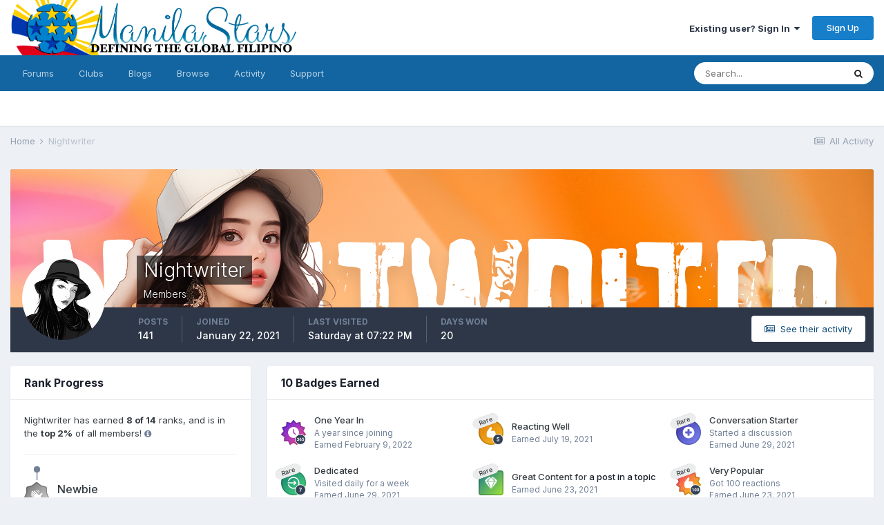

--- FILE ---
content_type: text/html;charset=UTF-8
request_url: https://manilastars.com/profile/2420-nightwriter/badges/
body_size: 9727
content:
<!DOCTYPE html>
<html lang="en-US" dir="ltr">
	<head>
		<meta charset="utf-8">
		<title>Nightwriter's Badges - ManilaStars - Home of the International Filipino</title>
		
			<!-- Global site tag (gtag.js) - Google Analytics -->
<script async src="https://www.googletagmanager.com/gtag/js?id=G-DTJX6GEYCC"></script>
<script>
  window.dataLayer = window.dataLayer || [];
  function gtag(){dataLayer.push(arguments);}
  gtag('js', new Date());

  gtag('config', 'G-DTJX6GEYCC');
</script>
		
		

	<meta name="viewport" content="width=device-width, initial-scale=1">


	
	


	<meta name="twitter:card" content="summary" />



	
		
			
				<meta property="og:site_name" content="ManilaStars - Home of the International Filipino">
			
		
	

	
		
			
				<meta property="og:locale" content="en_US">
			
		
	


	
		<link rel="canonical" href="https://manilastars.com/profile/2420-nightwriter/" />
	




<link rel="manifest" href="https://manilastars.com/manifest.webmanifest/">
<meta name="msapplication-config" content="https://manilastars.com/browserconfig.xml/">
<meta name="msapplication-starturl" content="/">
<meta name="application-name" content="ManilaStars - Home of the International Filipino">

<meta name="apple-mobile-web-app-title" content="ManilaStars - Home of the International Filipino">

	<meta name="theme-color" content="#ffffff">






	

	
		
			<link rel="icon" sizes="36x36" href="https://manilastars.com/uploads/monthly_2021_07/android-chrome-36x36.png">
		
	

	
		
			<link rel="icon" sizes="48x48" href="https://manilastars.com/uploads/monthly_2021_07/android-chrome-48x48.png">
		
	

	
		
			<link rel="icon" sizes="72x72" href="https://manilastars.com/uploads/monthly_2021_07/android-chrome-72x72.png">
		
	

	
		
			<link rel="icon" sizes="96x96" href="https://manilastars.com/uploads/monthly_2021_07/android-chrome-96x96.png">
		
	

	
		
			<link rel="icon" sizes="144x144" href="https://manilastars.com/uploads/monthly_2021_07/android-chrome-144x144.png">
		
	

	
		
			<link rel="icon" sizes="192x192" href="https://manilastars.com/uploads/monthly_2021_07/android-chrome-192x192.png">
		
	

	
		
			<link rel="icon" sizes="256x256" href="https://manilastars.com/uploads/monthly_2021_07/android-chrome-256x256.png">
		
	

	
		
			<link rel="icon" sizes="384x384" href="https://manilastars.com/uploads/monthly_2021_07/android-chrome-384x384.png">
		
	

	
		
			<link rel="icon" sizes="512x512" href="https://manilastars.com/uploads/monthly_2021_07/android-chrome-512x512.png">
		
	

	
		
			<meta name="msapplication-square70x70logo" content="https://manilastars.com/uploads/monthly_2021_07/msapplication-square70x70logo.png"/>
		
	

	
		
			<meta name="msapplication-TileImage" content="https://manilastars.com/uploads/monthly_2021_07/msapplication-TileImage.png"/>
		
	

	
		
			<meta name="msapplication-square150x150logo" content="https://manilastars.com/uploads/monthly_2021_07/msapplication-square150x150logo.png"/>
		
	

	
		
			<meta name="msapplication-wide310x150logo" content="https://manilastars.com/uploads/monthly_2021_07/msapplication-wide310x150logo.png"/>
		
	

	
		
			<meta name="msapplication-square310x310logo" content="https://manilastars.com/uploads/monthly_2021_07/msapplication-square310x310logo.png"/>
		
	

	
		
			
				<link rel="apple-touch-icon" href="https://manilastars.com/uploads/monthly_2021_07/apple-touch-icon-57x57.png">
			
		
	

	
		
			
				<link rel="apple-touch-icon" sizes="60x60" href="https://manilastars.com/uploads/monthly_2021_07/apple-touch-icon-60x60.png">
			
		
	

	
		
			
				<link rel="apple-touch-icon" sizes="72x72" href="https://manilastars.com/uploads/monthly_2021_07/apple-touch-icon-72x72.png">
			
		
	

	
		
			
				<link rel="apple-touch-icon" sizes="76x76" href="https://manilastars.com/uploads/monthly_2021_07/apple-touch-icon-76x76.png">
			
		
	

	
		
			
				<link rel="apple-touch-icon" sizes="114x114" href="https://manilastars.com/uploads/monthly_2021_07/apple-touch-icon-114x114.png">
			
		
	

	
		
			
				<link rel="apple-touch-icon" sizes="120x120" href="https://manilastars.com/uploads/monthly_2021_07/apple-touch-icon-120x120.png">
			
		
	

	
		
			
				<link rel="apple-touch-icon" sizes="144x144" href="https://manilastars.com/uploads/monthly_2021_07/apple-touch-icon-144x144.png">
			
		
	

	
		
			
				<link rel="apple-touch-icon" sizes="152x152" href="https://manilastars.com/uploads/monthly_2021_07/apple-touch-icon-152x152.png">
			
		
	

	
		
			
				<link rel="apple-touch-icon" sizes="180x180" href="https://manilastars.com/uploads/monthly_2021_07/apple-touch-icon-180x180.png">
			
		
	





<link rel="preload" href="//manilastars.com/applications/core/interface/font/fontawesome-webfont.woff2?v=4.7.0" as="font" crossorigin="anonymous">
		


	
		<link href="https://fonts.googleapis.com/css?family=Inter:300,300i,400,400i,500,700,700i" rel="stylesheet" referrerpolicy="origin">
	



	<link rel='stylesheet' href='https://manilastars.com/uploads/css_built_1/341e4a57816af3ba440d891ca87450ff_framework.css?v=14c006960b1631505039' media='all'>

	<link rel='stylesheet' href='https://manilastars.com/uploads/css_built_1/05e81b71abe4f22d6eb8d1a929494829_responsive.css?v=14c006960b1631505039' media='all'>

	<link rel='stylesheet' href='https://manilastars.com/uploads/css_built_1/90eb5adf50a8c640f633d47fd7eb1778_core.css?v=14c006960b1631505039' media='all'>

	<link rel='stylesheet' href='https://manilastars.com/uploads/css_built_1/5a0da001ccc2200dc5625c3f3934497d_core_responsive.css?v=14c006960b1631505039' media='all'>

	<link rel='stylesheet' href='https://manilastars.com/uploads/css_built_1/ffdbd8340d5c38a97b780eeb2549bc3f_profiles.css?v=14c006960b1631505039' media='all'>

	<link rel='stylesheet' href='https://manilastars.com/uploads/css_built_1/f2ef08fd7eaff94a9763df0d2e2aaa1f_streams.css?v=14c006960b1631505039' media='all'>

	<link rel='stylesheet' href='https://manilastars.com/uploads/css_built_1/9be4fe0d9dd3ee2160f368f53374cd3f_leaderboard.css?v=14c006960b1631505039' media='all'>

	<link rel='stylesheet' href='https://manilastars.com/uploads/css_built_1/125515e1b6f230e3adf3a20c594b0cea_profiles_responsive.css?v=14c006960b1631505039' media='all'>





<link rel='stylesheet' href='https://manilastars.com/uploads/css_built_1/258adbb6e4f3e83cd3b355f84e3fa002_custom.css?v=14c006960b1631505039' media='all'>




		
		

	
	<link rel='shortcut icon' href='https://manilastars.com/uploads/monthly_2021_07/StarsFavicon.png' type="image/png">

      
<script type="text/javascript">
  window._taboola = window._taboola || [];
  _taboola.push({article:'auto'});
  !function (e, f, u, i) {
    if (!document.getElementById(i)){
      e.async = 1;
      e.src = u;
      e.id = i;
      f.parentNode.insertBefore(e, f);
    }
  }(document.createElement('script'),
  document.getElementsByTagName('script')[0],
  '//cdn.taboola.com/libtrc/manilatonight-manilastars/loader.js',
  'tb_loader_script');
  if(window.performance && typeof window.performance.mark == 'function')
    {window.performance.mark('tbl_ic');}
</script>
      
	</head>
	<body class='ipsApp ipsApp_front ipsJS_none ipsClearfix' data-controller='core.front.core.app' data-message="" data-pageApp='core' data-pageLocation='front' data-pageModule='members' data-pageController='profile' data-pageID='2420'  >
		<a href='#ipsLayout_mainArea' class='ipsHide' title='Go to main content on this page' accesskey='m'>Jump to content</a>
		
			<div id='ipsLayout_header' class='ipsClearfix'>
				





				<header>
					<div class='ipsLayout_container'>
						


<a href='https://manilastars.com/' id='elLogo' accesskey='1'><img src="https://manilastars.com/uploads/monthly_2021_07/Star-Banner-2021-July-03.png.845991233863cc83c33d3cc27de2b37d.png" alt='ManilaStars - Home of the International Filipino'></a>

						
							

	<ul id="elUserNav" class="ipsList_inline cSignedOut ipsResponsive_showDesktop">
		
		<li id="elSignInLink">
			<a href="https://manilastars.com/login/" data-ipsmenu-closeonclick="false" data-ipsmenu id="elUserSignIn">
				Existing user? Sign In  <i class="fa fa-caret-down"></i>
			</a>
			
<div id='elUserSignIn_menu' class='ipsMenu ipsMenu_auto ipsHide'>
	<form accept-charset='utf-8' method='post' action='https://manilastars.com/login/'>
		<input type="hidden" name="csrfKey" value="eb07b0ad28d2852e546a55f20f638c28">
		<input type="hidden" name="ref" value="aHR0cHM6Ly9tYW5pbGFzdGFycy5jb20vcHJvZmlsZS8yNDIwLW5pZ2h0d3JpdGVyL2JhZGdlcy8=">
		<div data-role="loginForm">
			
			
			
				
<div class="ipsPad ipsForm ipsForm_vertical">
	<h4 class="ipsType_sectionHead">Sign In</h4>
	<br><br>
	<ul class='ipsList_reset'>
		<li class="ipsFieldRow ipsFieldRow_noLabel ipsFieldRow_fullWidth">
			
			
				<input type="text" placeholder="Display Name or Email Address" name="auth" autocomplete="email">
			
		</li>
		<li class="ipsFieldRow ipsFieldRow_noLabel ipsFieldRow_fullWidth">
			<input type="password" placeholder="Password" name="password" autocomplete="current-password">
		</li>
		<li class="ipsFieldRow ipsFieldRow_checkbox ipsClearfix">
			<span class="ipsCustomInput">
				<input type="checkbox" name="remember_me" id="remember_me_checkbox" value="1" checked aria-checked="true">
				<span></span>
			</span>
			<div class="ipsFieldRow_content">
				<label class="ipsFieldRow_label" for="remember_me_checkbox">Remember me</label>
				<span class="ipsFieldRow_desc">Not recommended on shared computers</span>
			</div>
		</li>
		<li class="ipsFieldRow ipsFieldRow_fullWidth">
			<button type="submit" name="_processLogin" value="usernamepassword" class="ipsButton ipsButton_primary ipsButton_small" id="elSignIn_submit">Sign In</button>
			
				<p class="ipsType_right ipsType_small">
					
						<a href='https://manilastars.com/lostpassword/' data-ipsDialog data-ipsDialog-title='Forgot your password?'>
					
					Forgot your password?</a>
				</p>
			
		</li>
	</ul>
</div>
			
		</div>
	</form>
</div>
		</li>
		
			<li>
				
					<a href="https://manilastars.com/register/" data-ipsdialog data-ipsdialog-size="narrow" data-ipsdialog-title="Sign Up"  id="elRegisterButton" class="ipsButton ipsButton_normal ipsButton_primary">Sign Up</a>
				
			</li>
		
	</ul>

							
<ul class='ipsMobileHamburger ipsList_reset ipsResponsive_hideDesktop'>
	<li data-ipsDrawer data-ipsDrawer-drawerElem='#elMobileDrawer'>
		<a href='#'>
			
			
				
			
			
			
			<i class='fa fa-navicon'></i>
		</a>
	</li>
</ul>
						
					</div>
				</header>
				

	<nav data-controller='core.front.core.navBar' class=' ipsResponsive_showDesktop'>
		<div class='ipsNavBar_primary ipsLayout_container '>
			<ul data-role="primaryNavBar" class='ipsClearfix'>
				


	
		
		
		<li  id='elNavSecondary_10' data-role="navBarItem" data-navApp="forums" data-navExt="Forums">
			
			
				<a href="https://manilastars.com"  data-navItem-id="10" >
					Forums<span class='ipsNavBar_active__identifier'></span>
				</a>
			
			
		</li>
	
	

	
		
		
		<li  id='elNavSecondary_3' data-role="navBarItem" data-navApp="core" data-navExt="Clubs">
			
			
				<a href="https://manilastars.com/clubs/"  data-navItem-id="3" >
					Clubs<span class='ipsNavBar_active__identifier'></span>
				</a>
			
			
		</li>
	
	

	
		
		
		<li  id='elNavSecondary_13' data-role="navBarItem" data-navApp="blog" data-navExt="Blogs">
			
			
				<a href="https://manilastars.com/blogs/"  data-navItem-id="13" >
					Blogs<span class='ipsNavBar_active__identifier'></span>
				</a>
			
			
		</li>
	
	

	
		
		
		<li  id='elNavSecondary_1' data-role="navBarItem" data-navApp="core" data-navExt="CustomItem">
			
			
				<a href="https://manilastars.com"  data-navItem-id="1" >
					Browse<span class='ipsNavBar_active__identifier'></span>
				</a>
			
			
				<ul class='ipsNavBar_secondary ipsHide' data-role='secondaryNavBar'>
					


	
		
		
		<li  id='elNavSecondary_11' data-role="navBarItem" data-navApp="cms" data-navExt="Pages">
			
			
				<a href="https://manilastars.com/welcome-to-stars/"  data-navItem-id="11" >
					Welcome To Stars!<span class='ipsNavBar_active__identifier'></span>
				</a>
			
			
		</li>
	
	

	
		
		
		<li  id='elNavSecondary_12' data-role="navBarItem" data-navApp="calendar" data-navExt="Calendar">
			
			
				<a href="https://manilastars.com/calendar/"  data-navItem-id="12" >
					Calendar<span class='ipsNavBar_active__identifier'></span>
				</a>
			
			
		</li>
	
	

	
	

	
		
		
		<li  id='elNavSecondary_15' data-role="navBarItem" data-navApp="core" data-navExt="StaffDirectory">
			
			
				<a href="https://manilastars.com/staff/"  data-navItem-id="15" >
					Staff<span class='ipsNavBar_active__identifier'></span>
				</a>
			
			
		</li>
	
	

	
		
		
		<li  id='elNavSecondary_16' data-role="navBarItem" data-navApp="core" data-navExt="OnlineUsers">
			
			
				<a href="https://manilastars.com/online/"  data-navItem-id="16" >
					Online Users<span class='ipsNavBar_active__identifier'></span>
				</a>
			
			
		</li>
	
	

	
		
		
		<li  id='elNavSecondary_17' data-role="navBarItem" data-navApp="core" data-navExt="Leaderboard">
			
			
				<a href="https://manilastars.com/leaderboard/"  data-navItem-id="17" >
					Leaderboard<span class='ipsNavBar_active__identifier'></span>
				</a>
			
			
		</li>
	
	

					<li class='ipsHide' id='elNavigationMore_1' data-role='navMore'>
						<a href='#' data-ipsMenu data-ipsMenu-appendTo='#elNavigationMore_1' id='elNavigationMore_1_dropdown'>More <i class='fa fa-caret-down'></i></a>
						<ul class='ipsHide ipsMenu ipsMenu_auto' id='elNavigationMore_1_dropdown_menu' data-role='moreDropdown'></ul>
					</li>
				</ul>
			
		</li>
	
	

	
		
		
		<li  id='elNavSecondary_2' data-role="navBarItem" data-navApp="core" data-navExt="CustomItem">
			
			
				<a href="https://manilastars.com/discover/"  data-navItem-id="2" >
					Activity<span class='ipsNavBar_active__identifier'></span>
				</a>
			
			
				<ul class='ipsNavBar_secondary ipsHide' data-role='secondaryNavBar'>
					


	
		
		
		<li  id='elNavSecondary_4' data-role="navBarItem" data-navApp="core" data-navExt="AllActivity">
			
			
				<a href="https://manilastars.com/discover/"  data-navItem-id="4" >
					All Activity<span class='ipsNavBar_active__identifier'></span>
				</a>
			
			
		</li>
	
	

	
	

	
	

	
	

	
		
		
		<li  id='elNavSecondary_8' data-role="navBarItem" data-navApp="core" data-navExt="Search">
			
			
				<a href="https://manilastars.com/search/"  data-navItem-id="8" >
					Search<span class='ipsNavBar_active__identifier'></span>
				</a>
			
			
		</li>
	
	

	
	

					<li class='ipsHide' id='elNavigationMore_2' data-role='navMore'>
						<a href='#' data-ipsMenu data-ipsMenu-appendTo='#elNavigationMore_2' id='elNavigationMore_2_dropdown'>More <i class='fa fa-caret-down'></i></a>
						<ul class='ipsHide ipsMenu ipsMenu_auto' id='elNavigationMore_2_dropdown_menu' data-role='moreDropdown'></ul>
					</li>
				</ul>
			
		</li>
	
	

	
	

	
		
		
		<li  id='elNavSecondary_35' data-role="navBarItem" data-navApp="core" data-navExt="CustomItem">
			
			
				<a href="https://manilastars.com/support/"  data-navItem-id="35" >
					Support<span class='ipsNavBar_active__identifier'></span>
				</a>
			
			
				<ul class='ipsNavBar_secondary ipsHide' data-role='secondaryNavBar'>
					


	
	

	
	

					<li class='ipsHide' id='elNavigationMore_35' data-role='navMore'>
						<a href='#' data-ipsMenu data-ipsMenu-appendTo='#elNavigationMore_35' id='elNavigationMore_35_dropdown'>More <i class='fa fa-caret-down'></i></a>
						<ul class='ipsHide ipsMenu ipsMenu_auto' id='elNavigationMore_35_dropdown_menu' data-role='moreDropdown'></ul>
					</li>
				</ul>
			
		</li>
	
	

				<li class='ipsHide' id='elNavigationMore' data-role='navMore'>
					<a href='#' data-ipsMenu data-ipsMenu-appendTo='#elNavigationMore' id='elNavigationMore_dropdown'>More</a>
					<ul class='ipsNavBar_secondary ipsHide' data-role='secondaryNavBar'>
						<li class='ipsHide' id='elNavigationMore_more' data-role='navMore'>
							<a href='#' data-ipsMenu data-ipsMenu-appendTo='#elNavigationMore_more' id='elNavigationMore_more_dropdown'>More <i class='fa fa-caret-down'></i></a>
							<ul class='ipsHide ipsMenu ipsMenu_auto' id='elNavigationMore_more_dropdown_menu' data-role='moreDropdown'></ul>
						</li>
					</ul>
				</li>
			</ul>
			

	<div id="elSearchWrapper">
		<div id='elSearch' class='' data-controller='core.front.core.quickSearch'>
			<form accept-charset='utf-8' action='//manilastars.com/search/?do=quicksearch' method='post'>
				<input type='search' id='elSearchField' placeholder='Search...' name='q' autocomplete='off' aria-label='Search'>
				<button class='cSearchSubmit' type="submit" aria-label='Search'><i class="fa fa-search"></i></button>
				<div id="elSearchExpanded">
					<div class="ipsMenu_title">
						Search In
					</div>
					<ul class="ipsSideMenu_list ipsSideMenu_withRadios ipsSideMenu_small" data-ipsSideMenu data-ipsSideMenu-type="radio" data-ipsSideMenu-responsive="false" data-role="searchContexts">
						<li>
							<span class='ipsSideMenu_item ipsSideMenu_itemActive' data-ipsMenuValue='all'>
								<input type="radio" name="type" value="all" checked id="elQuickSearchRadio_type_all">
								<label for='elQuickSearchRadio_type_all' id='elQuickSearchRadio_type_all_label'>Everywhere</label>
							</span>
						</li>
						
						
							<li>
								<span class='ipsSideMenu_item' data-ipsMenuValue='core_statuses_status'>
									<input type="radio" name="type" value="core_statuses_status" id="elQuickSearchRadio_type_core_statuses_status">
									<label for='elQuickSearchRadio_type_core_statuses_status' id='elQuickSearchRadio_type_core_statuses_status_label'>Status Updates</label>
								</span>
							</li>
						
						
						<li data-role="showMoreSearchContexts">
							<span class='ipsSideMenu_item' data-action="showMoreSearchContexts" data-exclude="core_statuses_status">
								More options...
							</span>
						</li>
					</ul>
					<div class="ipsMenu_title">
						Find results that contain...
					</div>
					<ul class='ipsSideMenu_list ipsSideMenu_withRadios ipsSideMenu_small ipsType_normal' role="radiogroup" data-ipsSideMenu data-ipsSideMenu-type="radio" data-ipsSideMenu-responsive="false" data-filterType='andOr'>
						
							<li>
								<span class='ipsSideMenu_item ipsSideMenu_itemActive' data-ipsMenuValue='or'>
									<input type="radio" name="search_and_or" value="or" checked id="elRadio_andOr_or">
									<label for='elRadio_andOr_or' id='elField_andOr_label_or'><em>Any</em> of my search term words</label>
								</span>
							</li>
						
							<li>
								<span class='ipsSideMenu_item ' data-ipsMenuValue='and'>
									<input type="radio" name="search_and_or" value="and"  id="elRadio_andOr_and">
									<label for='elRadio_andOr_and' id='elField_andOr_label_and'><em>All</em> of my search term words</label>
								</span>
							</li>
						
					</ul>
					<div class="ipsMenu_title">
						Find results in...
					</div>
					<ul class='ipsSideMenu_list ipsSideMenu_withRadios ipsSideMenu_small ipsType_normal' role="radiogroup" data-ipsSideMenu data-ipsSideMenu-type="radio" data-ipsSideMenu-responsive="false" data-filterType='searchIn'>
						<li>
							<span class='ipsSideMenu_item ipsSideMenu_itemActive' data-ipsMenuValue='all'>
								<input type="radio" name="search_in" value="all" checked id="elRadio_searchIn_and">
								<label for='elRadio_searchIn_and' id='elField_searchIn_label_all'>Content titles and body</label>
							</span>
						</li>
						<li>
							<span class='ipsSideMenu_item' data-ipsMenuValue='titles'>
								<input type="radio" name="search_in" value="titles" id="elRadio_searchIn_titles">
								<label for='elRadio_searchIn_titles' id='elField_searchIn_label_titles'>Content titles only</label>
							</span>
						</li>
					</ul>
				</div>
			</form>
		</div>
	</div>

		</div>
	</nav>

				
<ul id='elMobileNav' class='ipsResponsive_hideDesktop' data-controller='core.front.core.mobileNav'>
	
		
			<li id='elMobileBreadcrumb'>
				<a href='https://manilastars.com/'>
					<span>Home</span>
				</a>
			</li>
		
	
	
	
	<li >
		<a data-action="defaultStream" href='https://manilastars.com/discover/'><i class="fa fa-newspaper-o" aria-hidden="true"></i></a>
	</li>

	

	
		<li class='ipsJS_show'>
			<a href='https://manilastars.com/search/'><i class='fa fa-search'></i></a>
		</li>
	
</ul>
			</div>
		
		<main id='ipsLayout_body' class='ipsLayout_container'>
			<div id='ipsLayout_contentArea'>
				<div id='ipsLayout_contentWrapper'>
					
<nav class='ipsBreadcrumb ipsBreadcrumb_top ipsFaded_withHover'>
	

	<ul class='ipsList_inline ipsPos_right'>
		
		<li >
			<a data-action="defaultStream" class='ipsType_light '  href='https://manilastars.com/discover/'><i class="fa fa-newspaper-o" aria-hidden="true"></i> <span>All Activity</span></a>
		</li>
		
	</ul>

	<ul data-role="breadcrumbList">
		<li>
			<a title="Home" href='https://manilastars.com/'>
				<span>Home <i class='fa fa-angle-right'></i></span>
			</a>
		</li>
		
		
			<li>
				
					<a href='https://manilastars.com/profile/2420-nightwriter/'>
						<span>Nightwriter </span>
					</a>
				
			</li>
		
	</ul>
</nav>
					


					<div id='ipsLayout_mainArea'>
						
						
						
						

	




						



<div data-controller='core.front.profile.main' id='elProfileUserContent'>
	

<header data-role="profileHeader">
	<div class='ipsPageHead_special cProfileHeaderMinimal' id='elProfileHeader' data-controller='core.global.core.coverPhoto' data-url="https://manilastars.com/profile/2420-nightwriter/?csrfKey=eb07b0ad28d2852e546a55f20f638c28" data-coverOffset='185'>
		
			<div class='ipsCoverPhoto_container'>
				
					<img src='//manilastars.com/applications/core/interface/js/spacer.png' data-src='https://manilastars.com/uploads/monthly_2024_06/nights.png.0bba28a985c55cb5caf7a74d89e63ce6.png' class='ipsCoverPhoto_photo' data-action="toggleCoverPhoto" alt=''>
				
			</div>
		
		
		<div class='ipsColumns ipsColumns_collapsePhone' data-hideOnCoverEdit>
			<div class='ipsColumn ipsColumn_fixed ipsColumn_narrow ipsPos_center' id='elProfilePhoto'>
				
					<a href="https://manilastars.com/uploads/monthly_2022_08/688C9E4C-54E5-41C6-852E-DA1995A01C53.jpeg.5db87256a31fa8c587b6b0da45341d61.jpeg" data-ipsLightbox class='ipsUserPhoto ipsUserPhoto_xlarge'>					
						<img src='https://manilastars.com/uploads/monthly_2022_08/688C9E4C-54E5-41C6-852E-DA1995A01C53.thumb.jpeg.ad6648e7391173a34b779d6d436db0ff.jpeg' alt=''>
					</a>
				
				
			</div>
			<div class='ipsColumn ipsColumn_fluid'>
				<div class='ipsPos_left ipsPad cProfileHeader_name ipsType_normal'>
					<h1 class='ipsType_reset ipsPageHead_barText'>
						Nightwriter

						
                        
					</h1>
					<span>
						<span class='ipsPageHead_barText'>Members</span>
					</span>
				</div>
				
					<ul class='ipsList_inline ipsPad ipsResponsive_hidePhone ipsResponsive_block ipsPos_left'>
						
							<li>

<div data-followApp='core' data-followArea='member' data-followID='2420'  data-controller='core.front.core.followButton'>
	
		

	
</div></li>
						
						
					</ul>
				
			</div>
		</div>
	</div>

	<div class='ipsGrid ipsAreaBackground ipsPad ipsResponsive_showPhone ipsResponsive_block'>
		
		
		

		
		
		<div data-role='switchView' class='ipsGrid_span12'>
			<div data-action="goToProfile" data-type='phone' class=''>
				<a href='https://manilastars.com/profile/2420-nightwriter/' class='ipsButton ipsButton_veryLight ipsButton_small ipsButton_fullWidth' title="Nightwriter's Profile"><i class='fa fa-user'></i></a>
			</div>
			<div data-action="browseContent" data-type='phone' class='ipsHide'>
				<a href="https://manilastars.com/profile/2420-nightwriter/content/" class='ipsButton ipsButton_veryLight ipsButton_small ipsButton_fullWidth'  title="Nightwriter's Content"><i class='fa fa-newspaper-o'></i></a>
			</div>
		</div>
	</div>

	<div id='elProfileStats' class='ipsClearfix sm:ipsPadding ipsResponsive_pull'>
		<div data-role='switchView' class='ipsResponsive_hidePhone ipsPos_right'>
			<a href='https://manilastars.com/profile/2420-nightwriter/' class='ipsButton ipsButton_veryLight ipsButton_small ipsPos_right ' data-action="goToProfile" data-type='full' title="Nightwriter's Profile"><i class='fa fa-user'></i> <span class='ipsResponsive_showDesktop ipsResponsive_inline'>&nbsp;View Profile</span></a>
			<a href="https://manilastars.com/profile/2420-nightwriter/content/" class='ipsButton ipsButton_veryLight ipsButton_small ipsPos_right ipsHide' data-action="browseContent" data-type='full' title="Nightwriter's Content"><i class='fa fa-newspaper-o'></i> <span class='ipsResponsive_showDesktop ipsResponsive_inline'>&nbsp;See their activity</span></a>
		</div>
		<ul class='ipsList_reset ipsFlex ipsFlex-ai:center ipsFlex-fw:wrap ipsPos_left ipsResponsive_noFloat'>
			<li>
				<h4 class='ipsType_minorHeading'>Posts</h4>
				141
			</li>
			<li>
				<h4 class='ipsType_minorHeading'>Joined</h4>
				<time datetime='2021-01-22T22:07:27Z' title='01/22/21 10:07  PM' data-short='4 yr'>January 22, 2021</time>
			</li>
            
			<li>
				<h4 class='ipsType_minorHeading'>Last visited</h4>
				<span>
					
                    <time datetime='2026-01-17T19:22:10Z' title='01/17/26 07:22  PM' data-short='4 dy'>Saturday at 07:22  PM</time>
				</span>
			</li>
            
			
			<li>
				<h4 class='ipsType_minorHeading'>Days Won</h4>
				<span data-ipsTooltip title='The number of times Nightwriter had the most number of content likes for a day'>20</span>
			</li>
			
		</ul>
	</div>
</header>
	<div data-role="profileContent" class='ipsSpacer_top'>

		<div class='ipsColumns ipsColumns_collapseTablet'>
			<div class='ipsColumn ipsColumn_veryWide'>
				<div class='ipsBox ipsSpacer_bottom'>
					<h2 class='ipsType_sectionTitle ipsType_reset'>Rank Progress</h2>
					<div class='ipsPadding'>
						
						<p class='ipsType_reset ipsMargin_bottom'>
                            
                                Nightwriter has earned <strong>8 of 14</strong> ranks, and is in the <strong>top 2&percnt;</strong> of all members!
                            <span class="ipsType_light ipsType_small" data-ipsToolTip title="The percentage is calculated against community members who have one point or more."><i class="fa fa-info-circle"></i></span>
                            
                        </p>
						<hr class='ipsHr ipsMargin_bottom:double'>
                        

						<ul class='ipsList_reset cRankHistory ipsPos_relative'>
                            
							
								<li class='ipsFlex ipsMargin_vertical cRankHistory__item'>
									
<img src='https://manilastars.com/uploads/monthly_2021_06/1_Newbie.svg' loading="lazy" alt="Newbie" class="ipsFlex-flex:00 ipsDimension:4 ipsOutline cRankHistory__itemBadge" data-ipsTooltip title="Rank: Newbie (1/14)">
									<div class='ipsMargin_left:half'>
										<h3 class='ipsType_reset ipsType_semiBold ipsType_darkText ipsType_large'>Newbie</h3>
                                        
										<p class='ipsType_reset ipsType_light'>Earned <time datetime='2021-01-22T22:07:27Z' title='01/22/21 10:07  PM' data-short='4 yr'>January 22, 2021</time></p>
                                        
									</div>
								</li>
							
								<li class='ipsFlex ipsMargin_vertical cRankHistory__item'>
									
<img src='https://manilastars.com/uploads/monthly_2021_06/2_Rookie.svg' loading="lazy" alt="Rookie" class="ipsFlex-flex:00 ipsDimension:4 ipsOutline cRankHistory__itemBadge" data-ipsTooltip title="Rank: Rookie (2/14)">
									<div class='ipsMargin_left:half'>
										<h3 class='ipsType_reset ipsType_semiBold ipsType_darkText ipsType_large'>Rookie</h3>
                                        
                                            
                                        
									</div>
								</li>
							
								<li class='ipsFlex ipsMargin_vertical cRankHistory__item'>
									
<img src='https://manilastars.com/uploads/monthly_2021_06/3_Apprentice.svg' loading="lazy" alt="Apprentice" class="ipsFlex-flex:00 ipsDimension:4 ipsOutline cRankHistory__itemBadge" data-ipsTooltip title="Rank: Apprentice (3/14)">
									<div class='ipsMargin_left:half'>
										<h3 class='ipsType_reset ipsType_semiBold ipsType_darkText ipsType_large'>Apprentice</h3>
                                        
                                            
                                        
									</div>
								</li>
							
								<li class='ipsFlex ipsMargin_vertical cRankHistory__item'>
									
<img src='https://manilastars.com/uploads/monthly_2021_06/5_Explorer.svg' loading="lazy" alt="Explorer" class="ipsFlex-flex:00 ipsDimension:4 ipsOutline cRankHistory__itemBadge" data-ipsTooltip title="Rank: Explorer (4/14)">
									<div class='ipsMargin_left:half'>
										<h3 class='ipsType_reset ipsType_semiBold ipsType_darkText ipsType_large'>Explorer</h3>
                                        
                                            
                                        
									</div>
								</li>
							
								<li class='ipsFlex ipsMargin_vertical cRankHistory__item'>
									
<img src='https://manilastars.com/uploads/monthly_2021_06/4_Contributor.svg' loading="lazy" alt="Contributor" class="ipsFlex-flex:00 ipsDimension:4 ipsOutline cRankHistory__itemBadge" data-ipsTooltip title="Rank: Contributor (5/14)">
									<div class='ipsMargin_left:half'>
										<h3 class='ipsType_reset ipsType_semiBold ipsType_darkText ipsType_large'>Contributor</h3>
                                        
                                            
                                        
									</div>
								</li>
							
								<li class='ipsFlex ipsMargin_vertical cRankHistory__item'>
									
<img src='https://manilastars.com/uploads/monthly_2021_06/6_Enthusiast.svg' loading="lazy" alt="Enthusiast" class="ipsFlex-flex:00 ipsDimension:4 ipsOutline cRankHistory__itemBadge" data-ipsTooltip title="Rank: Enthusiast (6/14)">
									<div class='ipsMargin_left:half'>
										<h3 class='ipsType_reset ipsType_semiBold ipsType_darkText ipsType_large'>Enthusiast</h3>
                                        
                                            
                                        
									</div>
								</li>
							
								<li class='ipsFlex ipsMargin_vertical cRankHistory__item'>
									
<img src='https://manilastars.com/uploads/monthly_2021_06/7_Collaborator.svg' loading="lazy" alt="Collaborator" class="ipsFlex-flex:00 ipsDimension:4 ipsOutline cRankHistory__itemBadge" data-ipsTooltip title="Rank: Collaborator (7/14)">
									<div class='ipsMargin_left:half'>
										<h3 class='ipsType_reset ipsType_semiBold ipsType_darkText ipsType_large'>Collaborator</h3>
                                        
                                            
                                        
									</div>
								</li>
							
								<li class='ipsFlex ipsMargin_vertical cRankHistory__item'>
									
<img src='https://manilastars.com/uploads/monthly_2021_06/8_Regular.svg' loading="lazy" alt="Community Regular" class="ipsFlex-flex:00 ipsDimension:4 ipsOutline cRankHistory__itemBadge" data-ipsTooltip title="Rank: Community Regular (8/14)">
									<div class='ipsMargin_left:half'>
										<h3 class='ipsType_reset ipsType_semiBold ipsType_darkText ipsType_large'>Community Regular</h3>
                                        
                                            
                                        
									</div>
								</li>
							
                            
                            
							
								<li class='ipsFlex ipsMargin_vertical cRankHistory__item'>
									
<img src='https://manilastars.com/uploads/monthly_2021_06/9_RisingStar.svg' loading="lazy" alt="Rising Star" class="ipsFlex-flex:00 ipsDimension:4 ipsOutline cRankHistory__itemBadge cRankHistory__itemBadge--unearned" data-ipsTooltip title="Rank: Rising Star (9/14)">
									<div class='ipsMargin_left:half ipsFaded'>
										<h3 class='ipsType_reset ipsType_semiBold ipsType_large'>Rising Star</h3>
										<p class='ipsType_reset'><em>Not yet earned</em></p>
									</div>
								</li>
							
								<li class='ipsFlex ipsMargin_vertical cRankHistory__item'>
									
<img src='https://manilastars.com/uploads/monthly_2021_06/10_Proficient.svg' loading="lazy" alt="Proficient" class="ipsFlex-flex:00 ipsDimension:4 ipsOutline cRankHistory__itemBadge cRankHistory__itemBadge--unearned" data-ipsTooltip title="Rank: Proficient (10/14)">
									<div class='ipsMargin_left:half ipsFaded'>
										<h3 class='ipsType_reset ipsType_semiBold ipsType_large'>Proficient</h3>
										<p class='ipsType_reset'><em>Not yet earned</em></p>
									</div>
								</li>
							
								<li class='ipsFlex ipsMargin_vertical cRankHistory__item'>
									
<img src='https://manilastars.com/uploads/monthly_2021_06/11_Experienced.svg' loading="lazy" alt="Experienced" class="ipsFlex-flex:00 ipsDimension:4 ipsOutline cRankHistory__itemBadge cRankHistory__itemBadge--unearned" data-ipsTooltip title="Rank: Experienced (11/14)">
									<div class='ipsMargin_left:half ipsFaded'>
										<h3 class='ipsType_reset ipsType_semiBold ipsType_large'>Experienced</h3>
										<p class='ipsType_reset'><em>Not yet earned</em></p>
									</div>
								</li>
							
								<li class='ipsFlex ipsMargin_vertical cRankHistory__item'>
									
<img src='https://manilastars.com/uploads/monthly_2021_06/12_Mentor.svg' loading="lazy" alt="Mentor" class="ipsFlex-flex:00 ipsDimension:4 ipsOutline cRankHistory__itemBadge cRankHistory__itemBadge--unearned" data-ipsTooltip title="Rank: Mentor (12/14)">
									<div class='ipsMargin_left:half ipsFaded'>
										<h3 class='ipsType_reset ipsType_semiBold ipsType_large'>Mentor</h3>
										<p class='ipsType_reset'><em>Not yet earned</em></p>
									</div>
								</li>
							
								<li class='ipsFlex ipsMargin_vertical cRankHistory__item'>
									
<img src='https://manilastars.com/uploads/monthly_2021_06/13_Veteran.svg' loading="lazy" alt="Veteran" class="ipsFlex-flex:00 ipsDimension:4 ipsOutline cRankHistory__itemBadge cRankHistory__itemBadge--unearned" data-ipsTooltip title="Rank: Veteran (13/14)">
									<div class='ipsMargin_left:half ipsFaded'>
										<h3 class='ipsType_reset ipsType_semiBold ipsType_large'>Veteran</h3>
										<p class='ipsType_reset'><em>Not yet earned</em></p>
									</div>
								</li>
							
								<li class='ipsFlex ipsMargin_vertical cRankHistory__item'>
									
<img src='https://manilastars.com/uploads/monthly_2021_06/14_GrandMaster.svg' loading="lazy" alt="Grand Master" class="ipsFlex-flex:00 ipsDimension:4 ipsOutline cRankHistory__itemBadge cRankHistory__itemBadge--unearned" data-ipsTooltip title="Rank: Grand Master (14/14)">
									<div class='ipsMargin_left:half ipsFaded'>
										<h3 class='ipsType_reset ipsType_semiBold ipsType_large'>Grand Master</h3>
										<p class='ipsType_reset'><em>Not yet earned</em></p>
									</div>
								</li>
							
                            
						</ul>
					</div>
				</div>
			</div>	
			<div class='ipsColumn ipsColumn_fluid'>
				<div class='ipsBox ipsSpacer_bottom'>
					<h2 class='ipsType_sectionTitle ipsType_reset'>10 Badges Earned</h2>
					
						<div class='ipsPadding cProfileBadgeGrid'>
							
								<div class='ipsFlex ipsFlex-ai:center'>
									

<span class='ipsPos_relative'>
    <img src='https://manilastars.com/uploads/monthly_2021_06/1YearRegistered.svg' loading="lazy" alt="One Year In" class='ipsOutline ipsFlex-flex:00 ipsDimension:4' >
    
</span>
									<div class='ipsMargin_left:half'>
										
										<h4 class='ipsType_reset ipsType_semiBold ipsType_medium'>One Year In</h4>
										
										
											<p class='ipsType_reset ipsType_small ipsType_light'>A year since joining</p>
										
                                        
                                        <p class='ipsType_reset ipsType_small ipsType_light'>Earned <time datetime='2022-02-09T07:59:10Z' title='02/09/22 07:59  AM' data-short='3 yr'>February 9, 2022</time></p>
                                        
									</div>
								</div>
							
								<div class='ipsFlex ipsFlex-ai:center'>
									

<span class='ipsPos_relative'>
    <img src='https://manilastars.com/uploads/monthly_2021_06/FiveReactionsGiven.svg' loading="lazy" alt="Reacting Well" class='ipsOutline ipsFlex-flex:00 ipsDimension:4' >
    
        <span class='ipsBadge ipsBadge_small ipsBadge_rare'>Rare</span>
    
</span>
									<div class='ipsMargin_left:half'>
										
										<h4 class='ipsType_reset ipsType_semiBold ipsType_medium'>Reacting Well</h4>
										
										
                                        
                                        <p class='ipsType_reset ipsType_small ipsType_light'>Earned <time datetime='2021-07-19T23:29:42Z' title='07/19/21 11:29  PM' data-short='4 yr'>July 19, 2021</time></p>
                                        
									</div>
								</div>
							
								<div class='ipsFlex ipsFlex-ai:center'>
									

<span class='ipsPos_relative'>
    <img src='https://manilastars.com/uploads/monthly_2021_06/FirstTopic.svg' loading="lazy" alt="Conversation Starter" class='ipsOutline ipsFlex-flex:00 ipsDimension:4' >
    
        <span class='ipsBadge ipsBadge_small ipsBadge_rare'>Rare</span>
    
</span>
									<div class='ipsMargin_left:half'>
										
										<h4 class='ipsType_reset ipsType_semiBold ipsType_medium'>Conversation Starter</h4>
										
										
											<p class='ipsType_reset ipsType_small ipsType_light'>Started a discussion</p>
										
                                        
                                        <p class='ipsType_reset ipsType_small ipsType_light'>Earned <time datetime='2021-06-29T13:48:36Z' title='06/29/21 01:48  PM' data-short='4 yr'>June 29, 2021</time></p>
                                        
									</div>
								</div>
							
								<div class='ipsFlex ipsFlex-ai:center'>
									

<span class='ipsPos_relative'>
    <img src='https://manilastars.com/uploads/monthly_2021_06/SevenConsecutiveDaysLoggedIn.svg' loading="lazy" alt="Dedicated" class='ipsOutline ipsFlex-flex:00 ipsDimension:4' >
    
        <span class='ipsBadge ipsBadge_small ipsBadge_rare'>Rare</span>
    
</span>
									<div class='ipsMargin_left:half'>
										
										<h4 class='ipsType_reset ipsType_semiBold ipsType_medium'>Dedicated</h4>
										
										
											<p class='ipsType_reset ipsType_small ipsType_light'>Visited daily for a week</p>
										
                                        
                                        <p class='ipsType_reset ipsType_small ipsType_light'>Earned <time datetime='2021-06-29T12:02:45Z' title='06/29/21 12:02  PM' data-short='4 yr'>June 29, 2021</time></p>
                                        
									</div>
								</div>
							
								<div class='ipsFlex ipsFlex-ai:center'>
									

<span class='ipsPos_relative'>
    <img src='https://manilastars.com/uploads/monthly_2021_06/ValuableContent.svg' loading="lazy" alt="Great Content" class='ipsOutline ipsFlex-flex:00 ipsDimension:4' >
    
        <span class='ipsBadge ipsBadge_small ipsBadge_rare'>Rare</span>
    
</span>
									<div class='ipsMargin_left:half'>
										
										<h4 class='ipsType_reset ipsType_semiBold ipsType_medium'>
											Great Content for <a href="https://manilastars.com/topic/153-your-dream-post-here-for-record-purposes/?do=findComment&amp;comment=4188">a post in a topic</a>
										</h4>
										
										
                                        
                                        <p class='ipsType_reset ipsType_small ipsType_light'>Earned <time datetime='2021-06-23T14:31:09Z' title='06/23/21 02:31  PM' data-short='4 yr'>June 23, 2021</time></p>
                                        
									</div>
								</div>
							
								<div class='ipsFlex ipsFlex-ai:center'>
									

<span class='ipsPos_relative'>
    <img src='https://manilastars.com/uploads/monthly_2021_06/OneHundredReactionsReceived.svg' loading="lazy" alt="Very Popular" class='ipsOutline ipsFlex-flex:00 ipsDimension:4' >
    
        <span class='ipsBadge ipsBadge_small ipsBadge_rare'>Rare</span>
    
</span>
									<div class='ipsMargin_left:half'>
										
										<h4 class='ipsType_reset ipsType_semiBold ipsType_medium'>Very Popular</h4>
										
										
											<p class='ipsType_reset ipsType_small ipsType_light'>Got 100 reactions</p>
										
                                        
                                        <p class='ipsType_reset ipsType_small ipsType_light'>Earned <time datetime='2021-06-23T13:35:07Z' title='06/23/21 01:35  PM' data-short='4 yr'>June 23, 2021</time></p>
                                        
									</div>
								</div>
							
								<div class='ipsFlex ipsFlex-ai:center'>
									

<span class='ipsPos_relative'>
    <img src='https://manilastars.com/uploads/monthly_2021_06/TenPosts.svg' loading="lazy" alt="Collaborator" class='ipsOutline ipsFlex-flex:00 ipsDimension:4' >
    
        <span class='ipsBadge ipsBadge_small ipsBadge_rare'>Rare</span>
    
</span>
									<div class='ipsMargin_left:half'>
										
										<h4 class='ipsType_reset ipsType_semiBold ipsType_medium'>Collaborator</h4>
										
										
											<p class='ipsType_reset ipsType_small ipsType_light'>Making your 10th post</p>
										
                                        
                                        <p class='ipsType_reset ipsType_small ipsType_light'>Earned <time datetime='2021-06-23T12:25:30Z' title='06/23/21 12:25  PM' data-short='4 yr'>June 23, 2021</time></p>
                                        
									</div>
								</div>
							
								<div class='ipsFlex ipsFlex-ai:center'>
									

<span class='ipsPos_relative'>
    <img src='https://manilastars.com/uploads/monthly_2021_06/FirstPost.svg' loading="lazy" alt="First Post" class='ipsOutline ipsFlex-flex:00 ipsDimension:4' >
    
        <span class='ipsBadge ipsBadge_small ipsBadge_rare'>Rare</span>
    
</span>
									<div class='ipsMargin_left:half'>
										
										<h4 class='ipsType_reset ipsType_semiBold ipsType_medium'>First Post</h4>
										
										
											<p class='ipsType_reset ipsType_small ipsType_light'>Making your first post</p>
										
                                        
                                        <p class='ipsType_reset ipsType_small ipsType_light'>Earned <time datetime='2021-06-23T12:25:30Z' title='06/23/21 12:25  PM' data-short='4 yr'>June 23, 2021</time></p>
                                        
									</div>
								</div>
							
								<div class='ipsFlex ipsFlex-ai:center'>
									

<span class='ipsPos_relative'>
    <img src='https://manilastars.com/uploads/monthly_2021_06/ThirtyDaysRegistered.svg' loading="lazy" alt="One Month Later" class='ipsOutline ipsFlex-flex:00 ipsDimension:4' >
    
</span>
									<div class='ipsMargin_left:half'>
										
										<h4 class='ipsType_reset ipsType_semiBold ipsType_medium'>One Month Later</h4>
										
										
											<p class='ipsType_reset ipsType_small ipsType_light'>A month since joining</p>
										
                                        
                                        <p class='ipsType_reset ipsType_small ipsType_light'>Earned <time datetime='2021-06-23T12:23:28Z' title='06/23/21 12:23  PM' data-short='4 yr'>June 23, 2021</time></p>
                                        
									</div>
								</div>
							
								<div class='ipsFlex ipsFlex-ai:center'>
									

<span class='ipsPos_relative'>
    <img src='https://manilastars.com/uploads/monthly_2021_06/SevenDaysRegistered.svg' loading="lazy" alt="Week One Done" class='ipsOutline ipsFlex-flex:00 ipsDimension:4' >
    
</span>
									<div class='ipsMargin_left:half'>
										
										<h4 class='ipsType_reset ipsType_semiBold ipsType_medium'>Week One Done</h4>
										
										
											<p class='ipsType_reset ipsType_small ipsType_light'>A week since joining</p>
										
                                        
                                        <p class='ipsType_reset ipsType_small ipsType_light'>Earned <time datetime='2021-06-23T12:23:28Z' title='06/23/21 12:23  PM' data-short='4 yr'>June 23, 2021</time></p>
                                        
									</div>
								</div>
							
						</div>
					
				</div>
			</div>
		</div>

	</div>
</div>

						


					</div>
					
					
<nav class='ipsBreadcrumb ipsBreadcrumb_bottom ipsFaded_withHover'>
	
		


	

	<ul class='ipsList_inline ipsPos_right'>
		
		<li >
			<a data-action="defaultStream" class='ipsType_light '  href='https://manilastars.com/discover/'><i class="fa fa-newspaper-o" aria-hidden="true"></i> <span>All Activity</span></a>
		</li>
		
	</ul>

	<ul data-role="breadcrumbList">
		<li>
			<a title="Home" href='https://manilastars.com/'>
				<span>Home <i class='fa fa-angle-right'></i></span>
			</a>
		</li>
		
		
			<li>
				
					<a href='https://manilastars.com/profile/2420-nightwriter/'>
						<span>Nightwriter </span>
					</a>
				
			</li>
		
	</ul>
</nav>
				</div>
			</div>
			
		</main>
		
			<footer id='ipsLayout_footer' class='ipsClearfix'>
				<div class='ipsLayout_container'>
					
					


<ul class='ipsList_inline ipsType_center ipsSpacer_top' id="elFooterLinks">
	
	
	
	
	
	
</ul>	


<p id='elCopyright'>
	<span id='elCopyright_userLine'>Copyright 2021 ManilaStars.Com</span>
	<a rel='nofollow' title='Invision Community' href='https://www.invisioncommunity.com/'>Powered by Invision Community</a>
</p>
				</div>
			</footer>
			

<div id="elMobileDrawer" class="ipsDrawer ipsHide">
	<div class="ipsDrawer_menu">
		<a href="#" class="ipsDrawer_close" data-action="close"><span>×</span></a>
		<div class="ipsDrawer_content ipsFlex ipsFlex-fd:column">
			
				<div class="ipsPadding ipsBorder_bottom">
					<ul class="ipsToolList ipsToolList_vertical">
						<li>
							<a href="https://manilastars.com/login/" id="elSigninButton_mobile" class="ipsButton ipsButton_light ipsButton_small ipsButton_fullWidth">Existing user? Sign In</a>
						</li>
						
							<li>
								
									<a href="https://manilastars.com/register/" data-ipsdialog data-ipsdialog-size="narrow" data-ipsdialog-title="Sign Up" data-ipsdialog-fixed="true"  id="elRegisterButton_mobile" class="ipsButton ipsButton_small ipsButton_fullWidth ipsButton_important">Sign Up</a>
								
							</li>
						
					</ul>
				</div>
			

			<ul class="ipsDrawer_list ipsFlex-flex:11">
				

				
				
				
				
					
						
						
							<li><a href="https://manilastars.com" >Forums</a></li>
						
					
				
					
						
						
							<li><a href="https://manilastars.com/clubs/" >Clubs</a></li>
						
					
				
					
						
						
							<li><a href="https://manilastars.com/blogs/" >Blogs</a></li>
						
					
				
					
						
						
							<li class="ipsDrawer_itemParent">
								<h4 class="ipsDrawer_title"><a href="#">Browse</a></h4>
								<ul class="ipsDrawer_list">
									<li data-action="back"><a href="#">Back</a></li>
									
									
										
										
										
											
												
											
										
											
												
											
										
											
										
											
												
											
										
											
												
											
										
											
												
											
										
									
													
									
										<li><a href="https://manilastars.com">Browse</a></li>
									
									
									
										


	
		
			<li>
				<a href='https://manilastars.com/welcome-to-stars/' >
					Welcome To Stars!
				</a>
			</li>
		
	

	
		
			<li>
				<a href='https://manilastars.com/calendar/' >
					Calendar
				</a>
			</li>
		
	

	

	
		
			<li>
				<a href='https://manilastars.com/staff/' >
					Staff
				</a>
			</li>
		
	

	
		
			<li>
				<a href='https://manilastars.com/online/' >
					Online Users
				</a>
			</li>
		
	

	
		
			<li>
				<a href='https://manilastars.com/leaderboard/' >
					Leaderboard
				</a>
			</li>
		
	

										
								</ul>
							</li>
						
					
				
					
						
						
							<li class="ipsDrawer_itemParent">
								<h4 class="ipsDrawer_title"><a href="#">Activity</a></h4>
								<ul class="ipsDrawer_list">
									<li data-action="back"><a href="#">Back</a></li>
									
									
										
										
										
											
												
													
													
									
													
									
									
									
										


	
		
			<li>
				<a href='https://manilastars.com/discover/' >
					All Activity
				</a>
			</li>
		
	

	

	

	

	
		
			<li>
				<a href='https://manilastars.com/search/' >
					Search
				</a>
			</li>
		
	

	

										
								</ul>
							</li>
						
					
				
					
				
					
						
						
							<li class="ipsDrawer_itemParent">
								<h4 class="ipsDrawer_title"><a href="#">Support</a></h4>
								<ul class="ipsDrawer_list">
									<li data-action="back"><a href="#">Back</a></li>
									
									
										
										
										
											
										
											
										
									
													
									
										<li><a href="https://manilastars.com/support/">Support</a></li>
									
									
									
										


	

	

										
								</ul>
							</li>
						
					
				
				
			</ul>

			
		</div>
	</div>
</div>

<div id="elMobileCreateMenuDrawer" class="ipsDrawer ipsHide">
	<div class="ipsDrawer_menu">
		<a href="#" class="ipsDrawer_close" data-action="close"><span>×</span></a>
		<div class="ipsDrawer_content ipsSpacer_bottom ipsPad">
			<ul class="ipsDrawer_list">
				<li class="ipsDrawer_listTitle ipsType_reset">Create New...</li>
				
			</ul>
		</div>
	</div>
</div>

			
			

	
	<script type='text/javascript'>
		var ipsDebug = false;		
	
		var CKEDITOR_BASEPATH = '//manilastars.com/applications/core/interface/ckeditor/ckeditor/';
	
		var ipsSettings = {
			
			
			cookie_path: "/",
			
			cookie_prefix: "ips4_",
			
			
			cookie_ssl: true,
			
			upload_imgURL: "https://manilastars.com/uploads/set_resources_1/0cb563f8144768654a2205065d13abd6_upload.png",
			message_imgURL: "https://manilastars.com/uploads/set_resources_1/0cb563f8144768654a2205065d13abd6_message.png",
			notification_imgURL: "https://manilastars.com/uploads/set_resources_1/0cb563f8144768654a2205065d13abd6_notification.png",
			baseURL: "//manilastars.com/",
			jsURL: "//manilastars.com/applications/core/interface/js/js.php",
			csrfKey: "eb07b0ad28d2852e546a55f20f638c28",
			antiCache: "14c006960b1631505039",
			jsAntiCache: "14c006960b1638138752",
			disableNotificationSounds: true,
			useCompiledFiles: true,
			links_external: true,
			memberID: 0,
			lazyLoadEnabled: true,
			blankImg: "//manilastars.com/applications/core/interface/js/spacer.png",
			analyticsProvider: "ga",
			viewProfiles: true,
			mapProvider: 'none',
			mapApiKey: '',
			pushPublicKey: null,
			relativeDates: true
		};
		
		
		
		
			ipsSettings['maxImageDimensions'] = {
				width: 2000,
				height: 2000
			};
		
		
	</script>





<script type='text/javascript' src='https://manilastars.com/uploads/javascript_global/root_library.js?v=14c006960b1638138752' data-ips></script>


<script type='text/javascript' src='https://manilastars.com/uploads/javascript_global/root_js_lang_1.js?v=14c006960b1638138752' data-ips></script>


<script type='text/javascript' src='https://manilastars.com/uploads/javascript_global/root_framework.js?v=14c006960b1638138752' data-ips></script>


<script type='text/javascript' src='https://manilastars.com/uploads/javascript_core/global_global_core.js?v=14c006960b1638138752' data-ips></script>


<script type='text/javascript' src='https://manilastars.com/uploads/javascript_global/root_front.js?v=14c006960b1638138752' data-ips></script>


<script type='text/javascript' src='https://manilastars.com/uploads/javascript_core/front_front_core.js?v=14c006960b1638138752' data-ips></script>


<script type='text/javascript' src='https://manilastars.com/uploads/javascript_core/front_front_statuses.js?v=14c006960b1638138752' data-ips></script>


<script type='text/javascript' src='https://manilastars.com/uploads/javascript_core/front_front_profile.js?v=14c006960b1638138752' data-ips></script>


<script type='text/javascript' src='https://manilastars.com/uploads/javascript_core/front_app.js?v=14c006960b1638138752' data-ips></script>


<script type='text/javascript' src='https://manilastars.com/uploads/javascript_global/root_map.js?v=14c006960b1638138752' data-ips></script>



	<script type='text/javascript'>
		
			ips.setSetting( 'date_format', jQuery.parseJSON('"mm\/dd\/yy"') );
		
			ips.setSetting( 'date_first_day', jQuery.parseJSON('0') );
		
			ips.setSetting( 'ipb_url_filter_option', jQuery.parseJSON('"none"') );
		
			ips.setSetting( 'url_filter_any_action', jQuery.parseJSON('"allow"') );
		
			ips.setSetting( 'bypass_profanity', jQuery.parseJSON('0') );
		
			ips.setSetting( 'emoji_style', jQuery.parseJSON('"native"') );
		
			ips.setSetting( 'emoji_shortcodes', jQuery.parseJSON('true') );
		
			ips.setSetting( 'emoji_ascii', jQuery.parseJSON('true') );
		
			ips.setSetting( 'emoji_cache', jQuery.parseJSON('1624403034') );
		
			ips.setSetting( 'image_jpg_quality', jQuery.parseJSON('80') );
		
			ips.setSetting( 'cloud2', jQuery.parseJSON('false') );
		
		
	</script>



<script type='application/ld+json'>
{
    "@context": "http://www.schema.org",
    "publisher": "https://manilastars.com/#organization",
    "@type": "WebSite",
    "@id": "https://manilastars.com/#website",
    "mainEntityOfPage": "https://manilastars.com/",
    "name": "ManilaStars - Home of the International Filipino",
    "url": "https://manilastars.com/",
    "potentialAction": {
        "type": "SearchAction",
        "query-input": "required name=query",
        "target": "https://manilastars.com/search/?q={query}"
    },
    "inLanguage": [
        {
            "@type": "Language",
            "name": "English (USA)",
            "alternateName": "en-US"
        }
    ]
}	
</script>

<script type='application/ld+json'>
{
    "@context": "http://www.schema.org",
    "@type": "Organization",
    "@id": "https://manilastars.com/#organization",
    "mainEntityOfPage": "https://manilastars.com/",
    "name": "ManilaStars - Home of the International Filipino",
    "url": "https://manilastars.com/",
    "logo": {
        "@type": "ImageObject",
        "@id": "https://manilastars.com/#logo",
        "url": "https://manilastars.com/uploads/monthly_2021_07/Star-Banner-2021-July-03.png.845991233863cc83c33d3cc27de2b37d.png"
    }
}	
</script>

<script type='application/ld+json'>
{
    "@context": "http://schema.org",
    "@type": "BreadcrumbList",
    "itemListElement": [
        {
            "@type": "ListItem",
            "position": 1,
            "item": {
                "@id": "https://manilastars.com/profile/2420-nightwriter/",
                "name": "Nightwriter"
            }
        }
    ]
}	
</script>


			
<!--VIGLINK-->

			
		
		<!--ipsQueryLog-->
		<!--ipsCachingLog-->
		
		
			
		
      
<script type="text/javascript">
  window._taboola = window._taboola || [];
  _taboola.push({flush: true});
</script>
      
	</body>
</html>

--- FILE ---
content_type: text/html;charset=UTF-8
request_url: https://manilastars.com/profile/2420-nightwriter/badges/?csrfKey=eb07b0ad28d2852e546a55f20f638c28
body_size: 3391
content:
<!DOCTYPE html>
<html lang="en-US" dir="ltr">
	<head>
		<title></title>
		

	<meta name="viewport" content="width=device-width, initial-scale=1">


	
	


	<meta name="twitter:card" content="summary" />



	
		
			
				<meta property="og:site_name" content="ManilaStars - Home of the International Filipino">
			
		
	

	
		
			
				<meta property="og:locale" content="en_US">
			
		
	





<link rel="manifest" href="https://manilastars.com/manifest.webmanifest/">
<meta name="msapplication-config" content="https://manilastars.com/browserconfig.xml/">
<meta name="msapplication-starturl" content="/">
<meta name="application-name" content="ManilaStars - Home of the International Filipino">

<meta name="apple-mobile-web-app-title" content="ManilaStars - Home of the International Filipino">

	<meta name="theme-color" content="#ffffff">






	

	
		
			<link rel="icon" sizes="36x36" href="https://manilastars.com/uploads/monthly_2021_07/android-chrome-36x36.png">
		
	

	
		
			<link rel="icon" sizes="48x48" href="https://manilastars.com/uploads/monthly_2021_07/android-chrome-48x48.png">
		
	

	
		
			<link rel="icon" sizes="72x72" href="https://manilastars.com/uploads/monthly_2021_07/android-chrome-72x72.png">
		
	

	
		
			<link rel="icon" sizes="96x96" href="https://manilastars.com/uploads/monthly_2021_07/android-chrome-96x96.png">
		
	

	
		
			<link rel="icon" sizes="144x144" href="https://manilastars.com/uploads/monthly_2021_07/android-chrome-144x144.png">
		
	

	
		
			<link rel="icon" sizes="192x192" href="https://manilastars.com/uploads/monthly_2021_07/android-chrome-192x192.png">
		
	

	
		
			<link rel="icon" sizes="256x256" href="https://manilastars.com/uploads/monthly_2021_07/android-chrome-256x256.png">
		
	

	
		
			<link rel="icon" sizes="384x384" href="https://manilastars.com/uploads/monthly_2021_07/android-chrome-384x384.png">
		
	

	
		
			<link rel="icon" sizes="512x512" href="https://manilastars.com/uploads/monthly_2021_07/android-chrome-512x512.png">
		
	

	
		
			<meta name="msapplication-square70x70logo" content="https://manilastars.com/uploads/monthly_2021_07/msapplication-square70x70logo.png"/>
		
	

	
		
			<meta name="msapplication-TileImage" content="https://manilastars.com/uploads/monthly_2021_07/msapplication-TileImage.png"/>
		
	

	
		
			<meta name="msapplication-square150x150logo" content="https://manilastars.com/uploads/monthly_2021_07/msapplication-square150x150logo.png"/>
		
	

	
		
			<meta name="msapplication-wide310x150logo" content="https://manilastars.com/uploads/monthly_2021_07/msapplication-wide310x150logo.png"/>
		
	

	
		
			<meta name="msapplication-square310x310logo" content="https://manilastars.com/uploads/monthly_2021_07/msapplication-square310x310logo.png"/>
		
	

	
		
			
				<link rel="apple-touch-icon" href="https://manilastars.com/uploads/monthly_2021_07/apple-touch-icon-57x57.png">
			
		
	

	
		
			
				<link rel="apple-touch-icon" sizes="60x60" href="https://manilastars.com/uploads/monthly_2021_07/apple-touch-icon-60x60.png">
			
		
	

	
		
			
				<link rel="apple-touch-icon" sizes="72x72" href="https://manilastars.com/uploads/monthly_2021_07/apple-touch-icon-72x72.png">
			
		
	

	
		
			
				<link rel="apple-touch-icon" sizes="76x76" href="https://manilastars.com/uploads/monthly_2021_07/apple-touch-icon-76x76.png">
			
		
	

	
		
			
				<link rel="apple-touch-icon" sizes="114x114" href="https://manilastars.com/uploads/monthly_2021_07/apple-touch-icon-114x114.png">
			
		
	

	
		
			
				<link rel="apple-touch-icon" sizes="120x120" href="https://manilastars.com/uploads/monthly_2021_07/apple-touch-icon-120x120.png">
			
		
	

	
		
			
				<link rel="apple-touch-icon" sizes="144x144" href="https://manilastars.com/uploads/monthly_2021_07/apple-touch-icon-144x144.png">
			
		
	

	
		
			
				<link rel="apple-touch-icon" sizes="152x152" href="https://manilastars.com/uploads/monthly_2021_07/apple-touch-icon-152x152.png">
			
		
	

	
		
			
				<link rel="apple-touch-icon" sizes="180x180" href="https://manilastars.com/uploads/monthly_2021_07/apple-touch-icon-180x180.png">
			
		
	





<link rel="preload" href="//manilastars.com/applications/core/interface/font/fontawesome-webfont.woff2?v=4.7.0" as="font" crossorigin="anonymous">
		


	
		<link href="https://fonts.googleapis.com/css?family=Inter:300,300i,400,400i,500,700,700i" rel="stylesheet" referrerpolicy="origin">
	







<link rel='stylesheet' href='https://manilastars.com/uploads/css_built_1/258adbb6e4f3e83cd3b355f84e3fa002_custom.css?v=14c006960b1631505039' media='all'>




		
	</head>
	<body class='ipsApp ipsApp_front ipsClearfix ipsLayout_noBackground ipsJS_has ipsClearfix'  data-message="">
		



		<div class='ipsColumns ipsColumns_collapseTablet'>
			<div class='ipsColumn ipsColumn_veryWide'>
				<div class='ipsBox ipsSpacer_bottom'>
					<h2 class='ipsType_sectionTitle ipsType_reset'>Rank Progress</h2>
					<div class='ipsPadding'>
						
						<p class='ipsType_reset ipsMargin_bottom'>
                            
                                Nightwriter has earned <strong>8 of 14</strong> ranks, and is in the <strong>top 2&percnt;</strong> of all members!
                            <span class="ipsType_light ipsType_small" data-ipsToolTip title="The percentage is calculated against community members who have one point or more."><i class="fa fa-info-circle"></i></span>
                            
                        </p>
						<hr class='ipsHr ipsMargin_bottom:double'>
                        

						<ul class='ipsList_reset cRankHistory ipsPos_relative'>
                            
							
								<li class='ipsFlex ipsMargin_vertical cRankHistory__item'>
									
<img src='https://manilastars.com/uploads/monthly_2021_06/1_Newbie.svg' loading="lazy" alt="Newbie" class="ipsFlex-flex:00 ipsDimension:4 ipsOutline cRankHistory__itemBadge" data-ipsTooltip title="Rank: Newbie (1/14)">
									<div class='ipsMargin_left:half'>
										<h3 class='ipsType_reset ipsType_semiBold ipsType_darkText ipsType_large'>Newbie</h3>
                                        
										<p class='ipsType_reset ipsType_light'>Earned <time datetime='2021-01-22T22:07:27Z' title='01/22/21 10:07  PM' data-short='4 yr'>January 22, 2021</time></p>
                                        
									</div>
								</li>
							
								<li class='ipsFlex ipsMargin_vertical cRankHistory__item'>
									
<img src='https://manilastars.com/uploads/monthly_2021_06/2_Rookie.svg' loading="lazy" alt="Rookie" class="ipsFlex-flex:00 ipsDimension:4 ipsOutline cRankHistory__itemBadge" data-ipsTooltip title="Rank: Rookie (2/14)">
									<div class='ipsMargin_left:half'>
										<h3 class='ipsType_reset ipsType_semiBold ipsType_darkText ipsType_large'>Rookie</h3>
                                        
                                            
                                        
									</div>
								</li>
							
								<li class='ipsFlex ipsMargin_vertical cRankHistory__item'>
									
<img src='https://manilastars.com/uploads/monthly_2021_06/3_Apprentice.svg' loading="lazy" alt="Apprentice" class="ipsFlex-flex:00 ipsDimension:4 ipsOutline cRankHistory__itemBadge" data-ipsTooltip title="Rank: Apprentice (3/14)">
									<div class='ipsMargin_left:half'>
										<h3 class='ipsType_reset ipsType_semiBold ipsType_darkText ipsType_large'>Apprentice</h3>
                                        
                                            
                                        
									</div>
								</li>
							
								<li class='ipsFlex ipsMargin_vertical cRankHistory__item'>
									
<img src='https://manilastars.com/uploads/monthly_2021_06/5_Explorer.svg' loading="lazy" alt="Explorer" class="ipsFlex-flex:00 ipsDimension:4 ipsOutline cRankHistory__itemBadge" data-ipsTooltip title="Rank: Explorer (4/14)">
									<div class='ipsMargin_left:half'>
										<h3 class='ipsType_reset ipsType_semiBold ipsType_darkText ipsType_large'>Explorer</h3>
                                        
                                            
                                        
									</div>
								</li>
							
								<li class='ipsFlex ipsMargin_vertical cRankHistory__item'>
									
<img src='https://manilastars.com/uploads/monthly_2021_06/4_Contributor.svg' loading="lazy" alt="Contributor" class="ipsFlex-flex:00 ipsDimension:4 ipsOutline cRankHistory__itemBadge" data-ipsTooltip title="Rank: Contributor (5/14)">
									<div class='ipsMargin_left:half'>
										<h3 class='ipsType_reset ipsType_semiBold ipsType_darkText ipsType_large'>Contributor</h3>
                                        
                                            
                                        
									</div>
								</li>
							
								<li class='ipsFlex ipsMargin_vertical cRankHistory__item'>
									
<img src='https://manilastars.com/uploads/monthly_2021_06/6_Enthusiast.svg' loading="lazy" alt="Enthusiast" class="ipsFlex-flex:00 ipsDimension:4 ipsOutline cRankHistory__itemBadge" data-ipsTooltip title="Rank: Enthusiast (6/14)">
									<div class='ipsMargin_left:half'>
										<h3 class='ipsType_reset ipsType_semiBold ipsType_darkText ipsType_large'>Enthusiast</h3>
                                        
                                            
                                        
									</div>
								</li>
							
								<li class='ipsFlex ipsMargin_vertical cRankHistory__item'>
									
<img src='https://manilastars.com/uploads/monthly_2021_06/7_Collaborator.svg' loading="lazy" alt="Collaborator" class="ipsFlex-flex:00 ipsDimension:4 ipsOutline cRankHistory__itemBadge" data-ipsTooltip title="Rank: Collaborator (7/14)">
									<div class='ipsMargin_left:half'>
										<h3 class='ipsType_reset ipsType_semiBold ipsType_darkText ipsType_large'>Collaborator</h3>
                                        
                                            
                                        
									</div>
								</li>
							
								<li class='ipsFlex ipsMargin_vertical cRankHistory__item'>
									
<img src='https://manilastars.com/uploads/monthly_2021_06/8_Regular.svg' loading="lazy" alt="Community Regular" class="ipsFlex-flex:00 ipsDimension:4 ipsOutline cRankHistory__itemBadge" data-ipsTooltip title="Rank: Community Regular (8/14)">
									<div class='ipsMargin_left:half'>
										<h3 class='ipsType_reset ipsType_semiBold ipsType_darkText ipsType_large'>Community Regular</h3>
                                        
                                            
                                        
									</div>
								</li>
							
                            
                            
							
								<li class='ipsFlex ipsMargin_vertical cRankHistory__item'>
									
<img src='https://manilastars.com/uploads/monthly_2021_06/9_RisingStar.svg' loading="lazy" alt="Rising Star" class="ipsFlex-flex:00 ipsDimension:4 ipsOutline cRankHistory__itemBadge cRankHistory__itemBadge--unearned" data-ipsTooltip title="Rank: Rising Star (9/14)">
									<div class='ipsMargin_left:half ipsFaded'>
										<h3 class='ipsType_reset ipsType_semiBold ipsType_large'>Rising Star</h3>
										<p class='ipsType_reset'><em>Not yet earned</em></p>
									</div>
								</li>
							
								<li class='ipsFlex ipsMargin_vertical cRankHistory__item'>
									
<img src='https://manilastars.com/uploads/monthly_2021_06/10_Proficient.svg' loading="lazy" alt="Proficient" class="ipsFlex-flex:00 ipsDimension:4 ipsOutline cRankHistory__itemBadge cRankHistory__itemBadge--unearned" data-ipsTooltip title="Rank: Proficient (10/14)">
									<div class='ipsMargin_left:half ipsFaded'>
										<h3 class='ipsType_reset ipsType_semiBold ipsType_large'>Proficient</h3>
										<p class='ipsType_reset'><em>Not yet earned</em></p>
									</div>
								</li>
							
								<li class='ipsFlex ipsMargin_vertical cRankHistory__item'>
									
<img src='https://manilastars.com/uploads/monthly_2021_06/11_Experienced.svg' loading="lazy" alt="Experienced" class="ipsFlex-flex:00 ipsDimension:4 ipsOutline cRankHistory__itemBadge cRankHistory__itemBadge--unearned" data-ipsTooltip title="Rank: Experienced (11/14)">
									<div class='ipsMargin_left:half ipsFaded'>
										<h3 class='ipsType_reset ipsType_semiBold ipsType_large'>Experienced</h3>
										<p class='ipsType_reset'><em>Not yet earned</em></p>
									</div>
								</li>
							
								<li class='ipsFlex ipsMargin_vertical cRankHistory__item'>
									
<img src='https://manilastars.com/uploads/monthly_2021_06/12_Mentor.svg' loading="lazy" alt="Mentor" class="ipsFlex-flex:00 ipsDimension:4 ipsOutline cRankHistory__itemBadge cRankHistory__itemBadge--unearned" data-ipsTooltip title="Rank: Mentor (12/14)">
									<div class='ipsMargin_left:half ipsFaded'>
										<h3 class='ipsType_reset ipsType_semiBold ipsType_large'>Mentor</h3>
										<p class='ipsType_reset'><em>Not yet earned</em></p>
									</div>
								</li>
							
								<li class='ipsFlex ipsMargin_vertical cRankHistory__item'>
									
<img src='https://manilastars.com/uploads/monthly_2021_06/13_Veteran.svg' loading="lazy" alt="Veteran" class="ipsFlex-flex:00 ipsDimension:4 ipsOutline cRankHistory__itemBadge cRankHistory__itemBadge--unearned" data-ipsTooltip title="Rank: Veteran (13/14)">
									<div class='ipsMargin_left:half ipsFaded'>
										<h3 class='ipsType_reset ipsType_semiBold ipsType_large'>Veteran</h3>
										<p class='ipsType_reset'><em>Not yet earned</em></p>
									</div>
								</li>
							
								<li class='ipsFlex ipsMargin_vertical cRankHistory__item'>
									
<img src='https://manilastars.com/uploads/monthly_2021_06/14_GrandMaster.svg' loading="lazy" alt="Grand Master" class="ipsFlex-flex:00 ipsDimension:4 ipsOutline cRankHistory__itemBadge cRankHistory__itemBadge--unearned" data-ipsTooltip title="Rank: Grand Master (14/14)">
									<div class='ipsMargin_left:half ipsFaded'>
										<h3 class='ipsType_reset ipsType_semiBold ipsType_large'>Grand Master</h3>
										<p class='ipsType_reset'><em>Not yet earned</em></p>
									</div>
								</li>
							
                            
						</ul>
					</div>
				</div>
			</div>	
			<div class='ipsColumn ipsColumn_fluid'>
				<div class='ipsBox ipsSpacer_bottom'>
					<h2 class='ipsType_sectionTitle ipsType_reset'>10 Badges Earned</h2>
					
						<div class='ipsPadding cProfileBadgeGrid'>
							
								<div class='ipsFlex ipsFlex-ai:center'>
									

<span class='ipsPos_relative'>
    <img src='https://manilastars.com/uploads/monthly_2021_06/1YearRegistered.svg' loading="lazy" alt="One Year In" class='ipsOutline ipsFlex-flex:00 ipsDimension:4' >
    
</span>
									<div class='ipsMargin_left:half'>
										
										<h4 class='ipsType_reset ipsType_semiBold ipsType_medium'>One Year In</h4>
										
										
											<p class='ipsType_reset ipsType_small ipsType_light'>A year since joining</p>
										
                                        
                                        <p class='ipsType_reset ipsType_small ipsType_light'>Earned <time datetime='2022-02-09T07:59:10Z' title='02/09/22 07:59  AM' data-short='3 yr'>February 9, 2022</time></p>
                                        
									</div>
								</div>
							
								<div class='ipsFlex ipsFlex-ai:center'>
									

<span class='ipsPos_relative'>
    <img src='https://manilastars.com/uploads/monthly_2021_06/FiveReactionsGiven.svg' loading="lazy" alt="Reacting Well" class='ipsOutline ipsFlex-flex:00 ipsDimension:4' >
    
        <span class='ipsBadge ipsBadge_small ipsBadge_rare'>Rare</span>
    
</span>
									<div class='ipsMargin_left:half'>
										
										<h4 class='ipsType_reset ipsType_semiBold ipsType_medium'>Reacting Well</h4>
										
										
                                        
                                        <p class='ipsType_reset ipsType_small ipsType_light'>Earned <time datetime='2021-07-19T23:29:42Z' title='07/19/21 11:29  PM' data-short='4 yr'>July 19, 2021</time></p>
                                        
									</div>
								</div>
							
								<div class='ipsFlex ipsFlex-ai:center'>
									

<span class='ipsPos_relative'>
    <img src='https://manilastars.com/uploads/monthly_2021_06/FirstTopic.svg' loading="lazy" alt="Conversation Starter" class='ipsOutline ipsFlex-flex:00 ipsDimension:4' >
    
        <span class='ipsBadge ipsBadge_small ipsBadge_rare'>Rare</span>
    
</span>
									<div class='ipsMargin_left:half'>
										
										<h4 class='ipsType_reset ipsType_semiBold ipsType_medium'>Conversation Starter</h4>
										
										
											<p class='ipsType_reset ipsType_small ipsType_light'>Started a discussion</p>
										
                                        
                                        <p class='ipsType_reset ipsType_small ipsType_light'>Earned <time datetime='2021-06-29T13:48:36Z' title='06/29/21 01:48  PM' data-short='4 yr'>June 29, 2021</time></p>
                                        
									</div>
								</div>
							
								<div class='ipsFlex ipsFlex-ai:center'>
									

<span class='ipsPos_relative'>
    <img src='https://manilastars.com/uploads/monthly_2021_06/SevenConsecutiveDaysLoggedIn.svg' loading="lazy" alt="Dedicated" class='ipsOutline ipsFlex-flex:00 ipsDimension:4' >
    
        <span class='ipsBadge ipsBadge_small ipsBadge_rare'>Rare</span>
    
</span>
									<div class='ipsMargin_left:half'>
										
										<h4 class='ipsType_reset ipsType_semiBold ipsType_medium'>Dedicated</h4>
										
										
											<p class='ipsType_reset ipsType_small ipsType_light'>Visited daily for a week</p>
										
                                        
                                        <p class='ipsType_reset ipsType_small ipsType_light'>Earned <time datetime='2021-06-29T12:02:45Z' title='06/29/21 12:02  PM' data-short='4 yr'>June 29, 2021</time></p>
                                        
									</div>
								</div>
							
								<div class='ipsFlex ipsFlex-ai:center'>
									

<span class='ipsPos_relative'>
    <img src='https://manilastars.com/uploads/monthly_2021_06/ValuableContent.svg' loading="lazy" alt="Great Content" class='ipsOutline ipsFlex-flex:00 ipsDimension:4' >
    
        <span class='ipsBadge ipsBadge_small ipsBadge_rare'>Rare</span>
    
</span>
									<div class='ipsMargin_left:half'>
										
										<h4 class='ipsType_reset ipsType_semiBold ipsType_medium'>
											Great Content for <a href="https://manilastars.com/topic/153-your-dream-post-here-for-record-purposes/?do=findComment&amp;comment=4188">a post in a topic</a>
										</h4>
										
										
                                        
                                        <p class='ipsType_reset ipsType_small ipsType_light'>Earned <time datetime='2021-06-23T14:31:09Z' title='06/23/21 02:31  PM' data-short='4 yr'>June 23, 2021</time></p>
                                        
									</div>
								</div>
							
								<div class='ipsFlex ipsFlex-ai:center'>
									

<span class='ipsPos_relative'>
    <img src='https://manilastars.com/uploads/monthly_2021_06/OneHundredReactionsReceived.svg' loading="lazy" alt="Very Popular" class='ipsOutline ipsFlex-flex:00 ipsDimension:4' >
    
        <span class='ipsBadge ipsBadge_small ipsBadge_rare'>Rare</span>
    
</span>
									<div class='ipsMargin_left:half'>
										
										<h4 class='ipsType_reset ipsType_semiBold ipsType_medium'>Very Popular</h4>
										
										
											<p class='ipsType_reset ipsType_small ipsType_light'>Got 100 reactions</p>
										
                                        
                                        <p class='ipsType_reset ipsType_small ipsType_light'>Earned <time datetime='2021-06-23T13:35:07Z' title='06/23/21 01:35  PM' data-short='4 yr'>June 23, 2021</time></p>
                                        
									</div>
								</div>
							
								<div class='ipsFlex ipsFlex-ai:center'>
									

<span class='ipsPos_relative'>
    <img src='https://manilastars.com/uploads/monthly_2021_06/TenPosts.svg' loading="lazy" alt="Collaborator" class='ipsOutline ipsFlex-flex:00 ipsDimension:4' >
    
        <span class='ipsBadge ipsBadge_small ipsBadge_rare'>Rare</span>
    
</span>
									<div class='ipsMargin_left:half'>
										
										<h4 class='ipsType_reset ipsType_semiBold ipsType_medium'>Collaborator</h4>
										
										
											<p class='ipsType_reset ipsType_small ipsType_light'>Making your 10th post</p>
										
                                        
                                        <p class='ipsType_reset ipsType_small ipsType_light'>Earned <time datetime='2021-06-23T12:25:30Z' title='06/23/21 12:25  PM' data-short='4 yr'>June 23, 2021</time></p>
                                        
									</div>
								</div>
							
								<div class='ipsFlex ipsFlex-ai:center'>
									

<span class='ipsPos_relative'>
    <img src='https://manilastars.com/uploads/monthly_2021_06/FirstPost.svg' loading="lazy" alt="First Post" class='ipsOutline ipsFlex-flex:00 ipsDimension:4' >
    
        <span class='ipsBadge ipsBadge_small ipsBadge_rare'>Rare</span>
    
</span>
									<div class='ipsMargin_left:half'>
										
										<h4 class='ipsType_reset ipsType_semiBold ipsType_medium'>First Post</h4>
										
										
											<p class='ipsType_reset ipsType_small ipsType_light'>Making your first post</p>
										
                                        
                                        <p class='ipsType_reset ipsType_small ipsType_light'>Earned <time datetime='2021-06-23T12:25:30Z' title='06/23/21 12:25  PM' data-short='4 yr'>June 23, 2021</time></p>
                                        
									</div>
								</div>
							
								<div class='ipsFlex ipsFlex-ai:center'>
									

<span class='ipsPos_relative'>
    <img src='https://manilastars.com/uploads/monthly_2021_06/ThirtyDaysRegistered.svg' loading="lazy" alt="One Month Later" class='ipsOutline ipsFlex-flex:00 ipsDimension:4' >
    
</span>
									<div class='ipsMargin_left:half'>
										
										<h4 class='ipsType_reset ipsType_semiBold ipsType_medium'>One Month Later</h4>
										
										
											<p class='ipsType_reset ipsType_small ipsType_light'>A month since joining</p>
										
                                        
                                        <p class='ipsType_reset ipsType_small ipsType_light'>Earned <time datetime='2021-06-23T12:23:28Z' title='06/23/21 12:23  PM' data-short='4 yr'>June 23, 2021</time></p>
                                        
									</div>
								</div>
							
								<div class='ipsFlex ipsFlex-ai:center'>
									

<span class='ipsPos_relative'>
    <img src='https://manilastars.com/uploads/monthly_2021_06/SevenDaysRegistered.svg' loading="lazy" alt="Week One Done" class='ipsOutline ipsFlex-flex:00 ipsDimension:4' >
    
</span>
									<div class='ipsMargin_left:half'>
										
										<h4 class='ipsType_reset ipsType_semiBold ipsType_medium'>Week One Done</h4>
										
										
											<p class='ipsType_reset ipsType_small ipsType_light'>A week since joining</p>
										
                                        
                                        <p class='ipsType_reset ipsType_small ipsType_light'>Earned <time datetime='2021-06-23T12:23:28Z' title='06/23/21 12:23  PM' data-short='4 yr'>June 23, 2021</time></p>
                                        
									</div>
								</div>
							
						</div>
					
				</div>
			</div>
		</div>

		





<script type='text/javascript' src='https://manilastars.com/uploads/javascript_core/front_front_profile.js?v=14c006960b1638138752' data-ips></script>





<script type='application/ld+json'>
{
    "@context": "http://www.schema.org",
    "publisher": "https://manilastars.com/#organization",
    "@type": "WebSite",
    "@id": "https://manilastars.com/#website",
    "mainEntityOfPage": "https://manilastars.com/",
    "name": "ManilaStars - Home of the International Filipino",
    "url": "https://manilastars.com/",
    "potentialAction": {
        "type": "SearchAction",
        "query-input": "required name=query",
        "target": "https://manilastars.com/search/?q={query}"
    },
    "inLanguage": [
        {
            "@type": "Language",
            "name": "English (USA)",
            "alternateName": "en-US"
        }
    ]
}	
</script>

<script type='application/ld+json'>
{
    "@context": "http://www.schema.org",
    "@type": "Organization",
    "@id": "https://manilastars.com/#organization",
    "mainEntityOfPage": "https://manilastars.com/",
    "name": "ManilaStars - Home of the International Filipino",
    "url": "https://manilastars.com/",
    "logo": {
        "@type": "ImageObject",
        "@id": "https://manilastars.com/#logo",
        "url": "https://manilastars.com/uploads/monthly_2021_07/Star-Banner-2021-July-03.png.845991233863cc83c33d3cc27de2b37d.png"
    }
}	
</script>

<script type='application/ld+json'>
{
    "@context": "http://schema.org",
    "@type": "BreadcrumbList",
    "itemListElement": [
        {
            "@type": "ListItem",
            "position": 1,
            "item": {
                "@id": "https://manilastars.com/profile/2420-nightwriter/",
                "name": "Nightwriter"
            }
        }
    ]
}	
</script>


		
	</body>
</html>

--- FILE ---
content_type: image/svg+xml
request_url: https://manilastars.com/uploads/monthly_2021_06/ValuableContent.svg
body_size: 790
content:
<svg width="150" height="150" viewBox="0 0 150 150" fill="none" xmlns="http://www.w3.org/2000/svg">
<rect width="150" height="150" rx="16" fill="url(#paint0_linear)"/>
<g opacity="0.2">
<rect x="3.5" y="3.5" width="143" height="143" rx="12.5" stroke="black" stroke-width="7"/>
</g>
<path d="M74.3812 39.8187L57.0062 58.2687L60.8875 39.8187H74.3812ZM89.025 39.8187L92.9812 58.2687L75.7937 39.8187H89.025ZM92.1875 62.2H57.8L75 43.7062L92.1875 62.2ZM52.9375 62.2H37.0125L57.4437 40.7062L52.9375 62.2ZM53.125 65.4L68.6937 106.45L36.8937 65.4H53.125ZM56.6 65.4H93.4L75 113.106L56.6 65.4ZM97.05 62.2L92.4625 40.6187L112.856 62.2H97.05ZM81.3187 106.419L96.8812 65.4H113.05L81.3187 106.419Z" fill="white"/>
<defs>
<linearGradient id="paint0_linear" x1="0" y1="0" x2="150" y2="150" gradientUnits="userSpaceOnUse">
<stop stop-color="#0F7591"/>
<stop offset="1" stop-color="#A3E636"/>
</linearGradient>
</defs>
</svg>


--- FILE ---
content_type: application/javascript; charset=utf-8
request_url: https://manilastars.com/uploads/javascript_global/root_map.js?v=14c006960b1638138752
body_size: 268
content:
var ipsJavascriptMap={"core":{"global_core":"https://manilastars.com/uploads/javascript_core/global_global_core.js","front_core":"https://manilastars.com/uploads/javascript_core/front_front_core.js","front_widgets":"https://manilastars.com/uploads/javascript_core/front_front_widgets.js","front_statuses":"https://manilastars.com/uploads/javascript_core/front_front_statuses.js","front_profile":"https://manilastars.com/uploads/javascript_core/front_front_profile.js","front_clubs":"https://manilastars.com/uploads/javascript_core/front_front_clubs.js","front_search":"https://manilastars.com/uploads/javascript_core/front_front_search.js","front_streams":"https://manilastars.com/uploads/javascript_core/front_front_streams.js","front_messages":"https://manilastars.com/uploads/javascript_core/front_front_messages.js","front_system":"https://manilastars.com/uploads/javascript_core/front_front_system.js","front_ignore":"https://manilastars.com/uploads/javascript_core/front_front_ignore.js","admin_core":"https://manilastars.com/uploads/javascript_core/admin_admin_core.js","admin_dashboard":"https://manilastars.com/uploads/javascript_core/admin_admin_dashboard.js","admin_system":"https://manilastars.com/uploads/javascript_core/admin_admin_system.js","admin_members":"https://manilastars.com/uploads/javascript_core/admin_admin_members.js","admin_support":"https://manilastars.com/uploads/javascript_core/admin_admin_support.js","admin_templates":"https://manilastars.com/uploads/javascript_core/admin_admin_templates.js"},"forums":{"front_topic":"https://manilastars.com/uploads/javascript_forums/front_front_topic.js","front_forum":"https://manilastars.com/uploads/javascript_forums/front_front_forum.js"},"blog":{"front_browse":"https://manilastars.com/uploads/javascript_blog/front_front_browse.js","front_view":"https://manilastars.com/uploads/javascript_blog/front_front_view.js"},"calendar":{"front_browse":"https://manilastars.com/uploads/javascript_calendar/front_front_browse.js"},"cms":{"admin_blocks":"https://manilastars.com/uploads/javascript_cms/admin_admin_blocks.js","admin_pages":"https://manilastars.com/uploads/javascript_cms/admin_admin_pages.js"},"nexus":{"admin_store":"https://manilastars.com/uploads/javascript_nexus/admin_admin_store.js"}};;